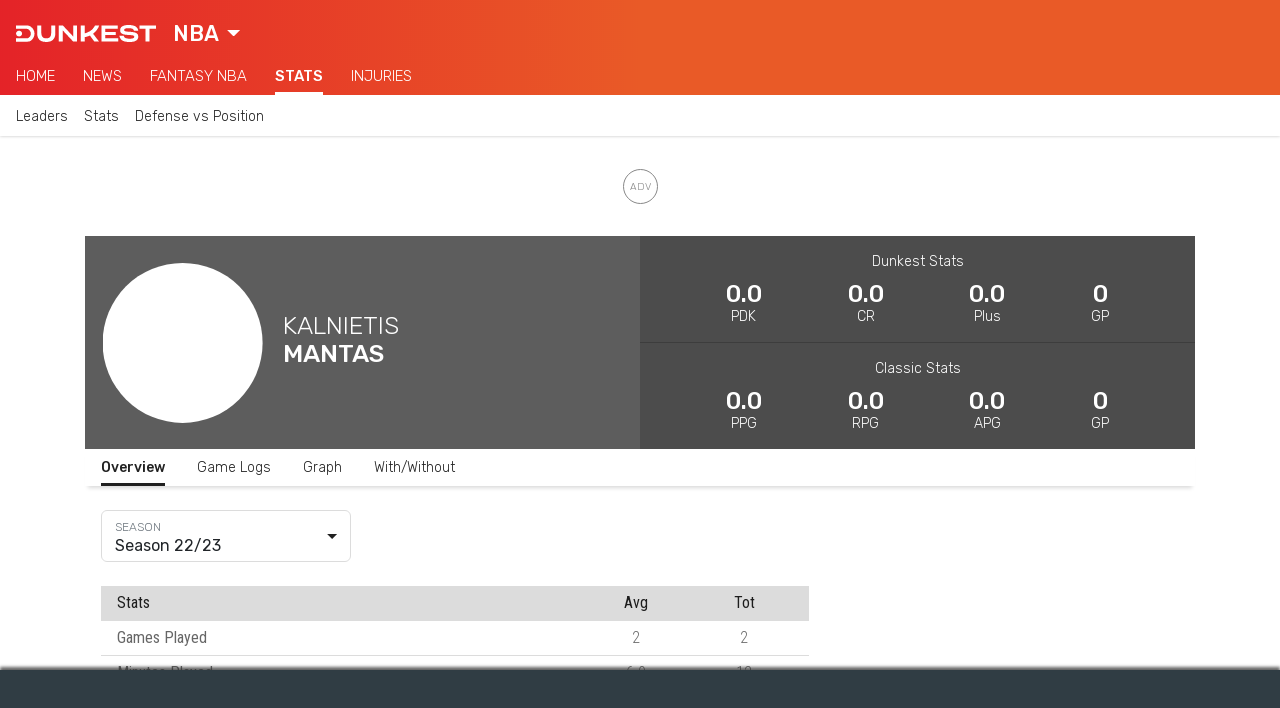

--- FILE ---
content_type: text/html; charset=UTF-8
request_url: https://www.dunkest.com/en/player/1787/kalnietis-mantas
body_size: 81207
content:

<!doctype html>
<html lang="en">
<head>
    <!-- Meta tags -->
    <meta charset="utf-8">
    <meta name="viewport" content="width=device-width, initial-scale=1, shrink-to-fit=no">

    <title>Kalnietis Mantas Stats | Dunkest</title><meta name="description" content="Kalnietis Mantas stats, records and news. The complete profile with bio, statistics, injury status and latest news"><!-- Multilingual Meta Tags --><link rel="alternate" hreflang="it" href="https://www.dunkest.com/it/giocatore/1787/kalnietis-mantas" /><link rel="alternate" hreflang="en" href="https://www.dunkest.com/en/player/1787/kalnietis-mantas" /><!-- Meta Tag Canonical --><link rel="canonical" href="https://www.dunkest.com/en/player/1787/kalnietis-mantas" /><!-- OG Meta Tags --><meta property="og:title" content="Kalnietis Mantas Stats" /><meta property="og:description" content="Kalnietis Mantas stats, records and news. The complete profile with bio, statistics, injury status and latest news" /><meta property="og:image" content="https://www.dunkest.com/img/backgrounds/dunkest-logo-social-share.png" /><meta property="og:url" content="https://www.dunkest.com/en/player/1787/kalnietis-mantas" /><meta property="og:type" content="website" /><!-- Twitter Meta Tags --><meta name="twitter:card" content="summary_large_image" /><meta name="twitter:site" content="@dunkest" />
    <!-- Google Tag Manager -->
<script class="_iub_cs_activate" type="text/plain">(function(w,d,s,l,i){w[l]=w[l]||[];w[l].push({'gtm.start':
new Date().getTime(),event:'gtm.js'});var f=d.getElementsByTagName(s)[0],
j=d.createElement(s),dl=l!='dataLayer'?'&l='+l:'';j.async=true;j.src=
'https://www.googletagmanager.com/gtm.js?id='+i+dl;f.parentNode.insertBefore(j,f);
})(window,document,'script','dataLayer','GTM-WXGPHK4');</script>
<!-- End Google Tag Manager -->

    <!-- Favicon -->
<link rel="apple-touch-icon" sizes="180x180" href="https://www.dunkest.com/img/icons/favicon/apple-touch-icon.png">
<link rel="icon" type="image/png" sizes="32x32" href="https://www.dunkest.com/img/icons/favicon/favicon-32x32.png">
<link rel="icon" type="image/png" sizes="16x16" href="https://www.dunkest.com/img/icons/favicon/favicon-16x16.png">
<link rel="manifest" href="https://www.dunkest.com/img/icons/favicon/site.webmanifest">

    <!-- Preconnect -->
    <link rel="preconnect" href="https://fonts.gstatic.com">

    <!-- Bootstrap CSS -->
    <link rel="stylesheet" href="https://cdn.jsdelivr.net/npm/bootstrap@4.6.2/dist/css/bootstrap.min.css" integrity="sha384-xOolHFLEh07PJGoPkLv1IbcEPTNtaed2xpHsD9ESMhqIYd0nLMwNLD69Npy4HI+N" crossorigin="anonymous">

    <!-- Google fonts -->
    <link href="https://fonts.googleapis.com/css2?family=Rubik:wght@300;400;500&display=swap" rel="stylesheet">
    <link href="https://fonts.googleapis.com/css2?family=Roboto+Condensed:wght@300;400;700&display=swap" rel="stylesheet">

    <!-- Bootstrap Select css -->
    <link rel="stylesheet" href="https://cdnjs.cloudflare.com/ajax/libs/bootstrap-select/1.13.17/css/bootstrap-select.min.css" integrity="sha256-VMPhaMmJn7coDSbzwqB0jflvb+CDnoAlfStC5RogOQo=" crossorigin="anonymous" />

    <!-- DateRangePicker CSS -->
    <link rel="stylesheet" type="text/css" href="https://cdn.jsdelivr.net/npm/daterangepicker/daterangepicker.css" />

    <!-- noUiSlider CSS -->
    <link rel="stylesheet" type="text/css" href="https://www.dunkest.com/css/nouislider.min.css">

    <!-- PaginationJs CSS -->
    <link rel="stylesheet" type="text/css" href="https://www.dunkest.com/css/paginationjs.min.css">

    <!-- Autocomplete CSS -->
    <!-- <link rel="stylesheet" href="https://cdn.jsdelivr.net/npm/@tarekraafat/autocomplete.js@8.3.2/dist/css/autoComplete.min.css"> -->

    <!-- Main external css -->
    <link rel="stylesheet" href="https://www.dunkest.com/css/main.css">

    <!-- Main internal css -->
<style>
    
        .news-feed__article-caption-sticky-label--nba {
            background-color: var(--primary);
        }
        .news-feed__article-caption-sticky-label--lba {
            background-color: var(--primary);
        }
        .news-feed__article-caption-sticky-label--euroleague {
            background-color: var(--primary);
        }

    
        @media only screen and (max-width: 992px) {
        /* Hide scrollbar */
        :root {
            -ms-overflow-style: none;  /* IE and Edge */
            scrollbar-width: none;  /* Firefox */
        }
        ::-webkit-scrollbar {
            display: none;
        }
    }

    /* Large devices (desktops, 992px and up) */
    @media only screen and (min-width: 992px) {
        :root {
            --font-size-h1: 40px;
            --font-size-h2: 28px;
            --font-size-h3: 24px;
            --font-size-article: 18px;
        }

        /* Footer */
        .footer__logo-fantaking {
            width: 150px;
        }

        /* News feed */
        .news-feed__article {
            padding-top: var(--padding-normal);
            padding-bottom: calc(1.2 * var(--padding-normal));
        }
        .news-feed__article-excerpt {
            display: block;
        }
        .news-feed__article-caption {
            font-size: var(--font-size-caption);
        }
        .news-feed__article-media-img {
            width: 250px;
            height: 150px;
        }
        .news-feed__article-title {
            margin-bottom: 0.5rem;
        }
        .news-feed__article-caption-sticky-label {
            display: none;
        }
        .news-feed__article-caption-sticky-category {
            display: inline;
        }

        /* Sidebar */
        .sidebar {
            display: block;
        }

        /* Navbar */
        .navbar__feed {
            overflow-x: hidden;
        }
        .navbar__category {
            overflow-x: hidden;
        }
    }
</style>

    <!-- Chart CSS --><link rel="stylesheet" href="https://cdnjs.cloudflare.com/ajax/libs/Chart.js/2.9.4/Chart.min.css"><!-- Player CSS --><link rel="stylesheet" href="https://www.dunkest.com/css/app/player/index.css">
    
    <!-- Google AdSense -->
    <script async src="https://pagead2.googlesyndication.com/pagead/js/adsbygoogle.js?client=ca-pub-6928759504783120" crossorigin="anonymous"></script>

            <!-- ADK tags -->
        <link rel='modulepreload' href='https://cdn.adkaora.space/dunkest/prod/adk-init.js'/>
<script type='module' defer src='https://cdn.adkaora.space/dunkest/prod/adk-init.js'></script>
    </head>
<body>

<!-- AdBlock Detector Modal -->
<div class="modal ad-block-detector" tabindex="-1" data-backdrop="static" data-keyboard="false">
    <div class="modal-dialog">
        <div class="modal-content">
            <div class="modal-header modal-footer">
                <h5 class="modal-title">Support our Free Content</h5>
            </div>

            <div class="modal-body">
                <p>We use ads to keep our content free for you. Please allow ads and let sponsors fund your surfing. Thank you!</p>
            </div>

            <div class="modal-footer">
                <button type="button" class="btn button button--primary" onclick="location.reload()">
                     Okay, I disabled AdBlock                </button>
                <a class="btn btn-link link" href="mailto:info@dunkest.com" role="button">
                    Need help? Contact us                </a>
            </div>
        </div>
    </div>
</div>
<!-- Copyright © Fantaking Interactive Srl -->
<!-- Google Tag Manager (noscript) -->
<noscript class="_iub_cs_activate" type="text/plain"><iframe src="https://www.googletagmanager.com/ns.html?id=GTM-WXGPHK4"
height="0" width="0" style="display:none;visibility:hidden"></iframe></noscript>
<!-- End Google Tag Manager (noscript) -->

<!-- friendly name: adk_interstitial-->
<div class="adk-slot">
    <div id="adk_interstitial0"></div>
    <div id="adk_interstitial"></div>
</div>



<!-- ADK Video -->
<div class="adk-slot push">
      <div id="av-pushdown-wrapper"></div>
      <div id="adk_init_pushdown" style="display: none"></div>
</div>



<!-- Navbar -->
<nav class="navbar ">
        <div class="navbar__header">
        <div class="navbar__brand">
            <a href="https://www.dunkest.com/en">
                <img class="navbar__brand-logo" src="https://www.dunkest.com/img/logos/brand-light.svg" alt="Dunkest">
            </a>
        </div>

                <div class="navbar__league">
            <select id="jsNavbarLeagueSelect" class="selectpicker js-navbar__league-select" data-style="navbar__league-select" data-width="fit">
                <option value="nba" selected>NBA</option>
                <option value="lba" >LBA</option>
                <option value="euroleague" >EuroLeague</option>
                <option value="eurocup" >EuroCup</option>
            </select>
        </div>
        
                <div class="navbar__search d-none">
            <svg class="bi bi-search navbar__search-icon" width="1em" height="1em" viewBox="0 0 16 16" fill="currentColor" xmlns="http://www.w3.org/2000/svg">
                <path fill-rule="evenodd" d="M10.442 10.442a1 1 0 011.415 0l3.85 3.85a1 1 0 01-1.414 1.415l-3.85-3.85a1 1 0 010-1.415z" clip-rule="evenodd"/>
                <path fill-rule="evenodd" d="M6.5 12a5.5 5.5 0 100-11 5.5 5.5 0 000 11zM13 6.5a6.5 6.5 0 11-13 0 6.5 6.5 0 0113 0z" clip-rule="evenodd"/>
            </svg>
        </div>
            </div>
    
        <div class="navbar__feed">
        
                        <div class="navbar__feed-item-container">
            <div class="navbar__feed-item ">
                <a class="navbar__feed-item-link"  href="https://www.dunkest.com/en/nba">Home</a>
            </div>
        </div>
                <div class="navbar__feed-item-container">
            <div class="navbar__feed-item ">
                <a class="navbar__feed-item-link"  href="https://www.dunkest.com/en/nba/news">News</a>
            </div>
        </div>
                <div class="navbar__feed-item-container">
            <div class="navbar__feed-item ">
                <a class="navbar__feed-item-link" target="_blank" rel="noreferrer noopener" href="https://fantasy.dunkest.com">Fantasy NBA</a>
            </div>
        </div>
                <div class="navbar__feed-item-container">
            <div class="navbar__feed-item navbar__feed-item--active">
                <a class="navbar__feed-item-link"  href="https://www.dunkest.com/en/nba/stats">Stats</a>
            </div>
        </div>
                <div class="navbar__feed-item-container">
            <div class="navbar__feed-item ">
                <a class="navbar__feed-item-link"  href="https://www.dunkest.com/en/nba/injuries">Injuries</a>
            </div>
        </div>
                
            </div>
    
        <div class="navbar__category">
                <div class="navbar__category-item-container">
            <div class="navbar__category-item ">

                
                                            <a class="navbar__category-item-link" href="https://www.dunkest.com/en/nba/stats">Leaders</a>
                    
                            </div>
        </div>
                <div class="navbar__category-item-container">
            <div class="navbar__category-item ">

                
                                            <a class="navbar__category-item-link" href="https://www.dunkest.com/en/nba/stats/players/table">Stats</a>
                    
                            </div>
        </div>
                <div class="navbar__category-item-container">
            <div class="navbar__category-item ">

                
                                            <a class="navbar__category-item-link" href="https://www.dunkest.com/en/nba/stats/teams/defense-vs-position">Defense vs Position</a>
                    
                            </div>
        </div>
            </div>
    </nav>

    <!-- friendly name: adk_header-->
    <div id="strip_adk_header" class="adk__wrapper adk__wrapper--header">
        <div id="adk_header"></div>
    </div>



<!-- Main container -->
<main class="container-xl main-container">
	<!-- Player's details -->
	<div class="row no-gutters">
		<!-- Player's info -->
		<div class="col-12 col-md-6">
			<div
				class="player-info mx-boot-neg mx-md-0"
				style="background-color: #5d5d5d;">
				<div
					class="player-info__propic"
					style="background-image: url();">
				</div>
				<div class="player-info__text-container">
					<span class="player-info__firstname">
						Kalnietis					</span>
					<span class="player-info__lastname">
						Mantas					</span>
					<span class="player-info__team">
											</span>
				</div>
			</div>
		</div>

		<!-- Player's stats -->
		<div class="col-12 col-md-6">
			<div
				class="player-stats mx-boot-neg mx-md-0"
				style="background-color: #5d5d5d;">
				<div class="player-stats__container">
					<span class="player-stats__group">Dunkest Stats</span>
					<div class="player-stats__values-container">
						<div class="player-stats__values-wrapper">
							<span class="player-stats__value">0.0</span>
							<span class="player-stats__name">PDK</span>
						</div>
						<div class="player-stats__values-wrapper">
							<span class="player-stats__value">0.0</span>
							<span class="player-stats__name">CR</span>
						</div>
						<div class="player-stats__values-wrapper d-none d-md-flex">
							<span class="player-stats__value">0.0</span>
							<span class="player-stats__name">Plus</span>
						</div>
						<div class="player-stats__values-wrapper d-none d-md-flex">
							<span class="player-stats__value">0</span>
							<span class="player-stats__name">GP</span>
						</div>
					</div>
				</div>
				<div class="player-stats__container player-stats__container--border">
					<span class="player-stats__group">Classic Stats</span>
					<div class="player-stats__values-container">
						<div class="player-stats__values-wrapper">
							<span class="player-stats__value">0.0</span>
							<span class="player-stats__name">PPG</span>
						</div>
						<div class="player-stats__values-wrapper">
							<span class="player-stats__value">0.0</span>
							<span class="player-stats__name">RPG</span>
						</div>
						<div class="player-stats__values-wrapper">
							<span class="player-stats__value">0.0</span>
							<span class="player-stats__name">APG</span>
						</div>
						<div class="player-stats__values-wrapper d-none d-md-flex">
							<span class="player-stats__value">0</span>
							<span class="player-stats__name">GP</span>
						</div>
					</div>
				</div>
			</div>
		</div>
	</div>

	<!-- Inner navbar -->
	<div class="row no-gutters mx-boot-neg mx-md-0">
		<div class="col-12">
			<ul class="nav inner-nav">
				<li class="nav-item inner-nav__item">
					<span
						class="nav-link inner-nav__link inner-nav__link--active"
						data-tab-id="stats">
						Overview					</span>
				</li>
				<li class="nav-item inner-nav__item">
					<span
						class="nav-link inner-nav__link"
						data-tab-id="games">
						Game Logs					</span>
				</li>
				<li class="nav-item inner-nav__item">
					<span
						class="nav-link inner-nav__link"
						data-tab-id="graph">
						Graph					</span>
				</li>
				<li class="nav-item inner-nav__item">
					<span
						class="nav-link inner-nav__link"
						data-tab-id="wo">
						With/Without					</span>
				</li>
			</ul>
		</div>
	</div>

	<!-- Stats tab -->
	<div class="row no-gutters">
		<!-- Seasonal stats -->
		<div class="col-12 col-lg-8 px-0 px-md-3 py-4 tab tab--hidden" data-tab-id="stats">
			<!-- Season filter -->
			<div class="filter filter--season">
				<select
					id="seasonSelect"
					class="selectpicker"
					data-width="100%"
					data-size="5"
					data-dropup-auto="false"
					data-show-tick="true"
					data-style="en-season"
				>
															<option value="11" title="Season 22/23">
						Season 22/23					</option>
									</select>
			</div>

			<!-- Season table -->
			<div id="seasonalStatsTab" class="mx-boot-neg mx-md-0 mt-4">
				<table id="seasonalStatsTable" class="table dk-table">
					<thead>
						<tr>
							<th scope="col" class="text-left">Stats</th>
							<th scope="col">Avg</th>
							<th scope="col">Tot</th>
						</tr>
					</thead>
					<tbody></tbody>
				</table>
			</div>

			<!-- Loading spinner -->
			<div
				id="seasonalStatsLoadingSpinner"
				class="col-12 px-0 px-md-3 py-4 loading-spinner loading-spinner--seasonal-stats d-none">
				<div class="spinner-grow" role="status">
					<span class="sr-only">Loading...</span>
				</div>
			</div>
		</div>

		<!-- Games -->
		<div class="col-12 px-0 px-md-3 py-4 tab tab--hidden" data-tab-id="games">
			<!-- Matchup filter -->
			<div class="filter filter--matchup mb-4">
				<select
					id="matchupSelect"
					class="selectpicker"
					data-width="100%"
					data-size="5"
					data-dropup-auto="false"
					data-show-tick="true"
					data-style="en-matchup"
					multiple
					data-max-options="1"
					data-none-selected-text="No team selected"
				></select>
			</div>

			
			<!-- Only dunkest games -->
			<div class="align-items-center mt-2 d-flex">
				<input type="checkbox" id="onlyDunkestGamesCheckbox" class="checkbox">
				<label class="label label--checkbox" for="onlyDunkestGamesCheckbox">Only games valid for Dunkest</label>
			</div>

			<!-- Games table -->
			<div id="gamesTab" class="mx-boot-neg mx-md-0 mt-4 overflow-x--scroll">
				<table id="gamesTable" class="table dk-table dk-table--responsive dk-table--responsive-two-cols">
					<thead>
						<tr>
							<th scope="col" class="text-left">Data</th>
							<th scope="col">vs</th>
							<th scope="col">PDK</th>
							<th scope="col">MIN</th>
							<th scope="col">ST</th>
							<th scope="col">PTS</th>
							<th scope="col">REB</th>
							<th scope="col">AST</th>
							<th scope="col">STL</th>
							<th scope="col">BLK</th>
							<th scope="col">BA</th>
							<th scope="col">FGM</th>
							<th scope="col">FGA</th>
							<th scope="col">FG%</th>
							<th scope="col">3PM</th>
							<th scope="col">3PA</th>
							<th scope="col">3P%</th>
							<th scope="col">FTM</th>
							<th scope="col">FTA</th>
							<th scope="col">FT%</th>
							<th scope="col">OREB</th>
							<th scope="col">DREB</th>
							<th scope="col">TOV</th>
							<th scope="col">PF</th>
							<th scope="col">FD</th>
							<th scope="col">+/-</th>
						</tr>
					</thead>
					<tbody></tbody>
				</table>
			</div>

			<!-- Loading spinner -->
			<div
				id="gamesLoadingSpinner"
				class="col-12 px-0 px-md-3 py-4 loading-spinner loading-spinner--seasonal-stats d-none">
				<div class="spinner-grow" role="status">
					<span class="sr-only">Loading...</span>
				</div>
			</div>
		</div>

		<!-- Graph -->
		<div class="col-12 col-lg-8 px-0 px-md-3 py-4 tab tab--hidden" data-tab-id="graph">
			<!-- PDK chart -->
			<canvas id="pdkChart"></canvas>
		</div>

		<!-- With/Without -->
		<div class="col-12 px-0 px-md-3 py-4 tab tab--hidden" data-tab-id="wo">
			<p>Find out this player's average stats when playing WITH or WITHOUT a teammate.</p>

			<!-- <div class="autoComplete_wrapper autocomplete autocomplete--wo mb-4">
				<input
					id="teammate"
					type="text"
					placeholder=""
					class="form-control"
					autocomplete="off">
			</div> -->

			<!-- Teammate select -->
			<div class="filter filter--teammate my-4">
				<select
					id="teammateSelect"
					class="selectpicker"
					data-width="100%"
					data-size="5"
					data-dropup-auto="false"
					data-show-tick="true"
					data-style="en-teammate"
					multiple
					data-max-options="1"
					data-none-selected-text="No player"
				></select>
			</div>

			<!-- Overview -->
			<h3 class="wo-tab d-none">AVG stats comparison</h3>
			<div class="mx-boot-neg mx-md-0 mb-4 overflow-x--scroll wo-tab d-none">
				<table id="woOverviewTable" class="table dk-table dk-table--responsive">
					<thead>
						<tr>
							<th scope="col" class="text-left"></th>
							<th scope="col">GP</th>
							<th scope="col">PDK</th>
							<th scope="col">MIN</th>
							<th scope="col">ST</th>
							<th scope="col">PTS</th>
							<th scope="col">REB</th>
							<th scope="col">AST</th>
							<th scope="col">STL</th>
							<th scope="col">BLK</th>
							<th scope="col">BLKA</th>
							<th scope="col">FGM</th>
							<th scope="col">FGA</th>
							<th scope="col">FG%</th>
							<th scope="col">3PM</th>
							<th scope="col">3PA</th>
							<th scope="col">3P%</th>
							<th scope="col">FTM</th>
							<th scope="col">FTA</th>
							<th scope="col">FT%</th>
							<th scope="col">OREB</th>
							<th scope="col">DREB</th>
							<th scope="col">TOV</th>
							<th scope="col">PF</th>
							<th scope="col">FD</th>
							<th scope="col">+/-</th>
						</tr>
					</thead>
					<tbody></tbody>
				</table>
			</div>

			<!-- Details (without teammate) -->
			<h3 class="wo-tab d-none">Games without teammate</h3>
			<div class="mx-boot-neg mx-md-0 overflow-x--scroll wo-tab d-none">
				<table id="woDetailsTable" class="table dk-table dk-table--responsive dk-table--responsive-two-cols">
					<thead>
						<tr>
						<th scope="col" class="text-left">Data</th>
							<th scope="col">vs</th>
							<th scope="col">PDK</th>
							<th scope="col">MIN</th>
							<th scope="col">ST</th>
							<th scope="col">PTS</th>
							<th scope="col">REB</th>
							<th scope="col">AST</th>
							<th scope="col">STL</th>
							<th scope="col">BLK</th>
							<th scope="col">BA</th>
							<th scope="col">FGM</th>
							<th scope="col">FGA</th>
							<th scope="col">FG%</th>
							<th scope="col">3PM</th>
							<th scope="col">3PA</th>
							<th scope="col">3P%</th>
							<th scope="col">FTM</th>
							<th scope="col">FTA</th>
							<th scope="col">FT%</th>
							<th scope="col">OREB</th>
							<th scope="col">DREB</th>
							<th scope="col">TOV</th>
							<th scope="col">PF</th>
							<th scope="col">FD</th>
							<th scope="col">+/-</th>
						</tr>
					</thead>
					<tbody></tbody>
				</table>
			</div>

			<!-- Details (with teammate) -->
			<h3 class="wo-tab d-none mt-4">Games with teammate</h3>
			<div class="mx-boot-neg mx-md-0 overflow-x--scroll wo-tab d-none">
				<table id="woDetailsTableWith" class="table dk-table dk-table--responsive dk-table--responsive-two-cols">
					<thead>
						<tr>
						<th scope="col" class="text-left">Data</th>
							<th scope="col">vs</th>
							<th scope="col">PDK</th>
							<th scope="col">MIN</th>
							<th scope="col">ST</th>
							<th scope="col">PTS</th>
							<th scope="col">REB</th>
							<th scope="col">AST</th>
							<th scope="col">STL</th>
							<th scope="col">BLK</th>
							<th scope="col">BA</th>
							<th scope="col">FGM</th>
							<th scope="col">FGA</th>
							<th scope="col">FG%</th>
							<th scope="col">3PM</th>
							<th scope="col">3PA</th>
							<th scope="col">3P%</th>
							<th scope="col">FTM</th>
							<th scope="col">FTA</th>
							<th scope="col">FT%</th>
							<th scope="col">OREB</th>
							<th scope="col">DREB</th>
							<th scope="col">TOV</th>
							<th scope="col">PF</th>
							<th scope="col">FD</th>
							<th scope="col">+/-</th>
						</tr>
					</thead>
					<tbody></tbody>
				</table>
			</div>

			<!-- Loading spinner -->
			<div
				id="woLoadingSpinner"
				class="col-12 px-0 px-md-3 py-4 loading-spinner loading-spinner--seasonal-stats d-none">
				<div class="spinner-grow" role="status">
					<span class="sr-only">Loading...</span>
				</div>
			</div>

			<!-- Add teammate placeholder -->
			<div id="addTeammatePlaceholder" class="d-flex justify-content-center align-items-center flex-column">
				<img
					class="teammate-placeholder__img"
					src="https://www.dunkest.com/img/icons/add-player-icon.svg"
					alt="Add player icon"
					width="100"
					height="100">
				<p class="teammate-placeholder__text mt-2">
					Select a teammate to discover the stats comparison				</p>
			</div>
		</div>

		<!-- Sidebar -->
		<div id="sidebar" class="col-4 px-3 py-4 sidebar">
			<div>
				
    <!-- friendly name: adk_spalla-top -->
    <div class="adk-slot adk__wrapper adk__wrapper--spalla">
        <div id="adk_spalla-top" class="adk__spalla"></div>
    </div>

			</div>
		</div>
	</div>
</main>


<!-- Footer -->
<footer class="footer container-fluid">
    <!--
    <div class="footer__top-container row no-gutters">
        <div class="footer__col col-6 col-md-4 col-lg">
            <h4 class="footer__heading">Seguici su</h4>
            <img class="footer__social-icon" src="https://www.dunkest.com/img/logos/facebook-light.svg" alt="facebook-logo" width="16">
            <img class="footer__social-icon" src="https://www.dunkest.com/img/logos/instagram-light.svg" alt="facebook-logo" width="16">
        </div>

        <div class="footer__col col-6 col-md-4 col-lg">
            <h4 class="footer__heading">Lingua</h4>
            <span>English</span>
        </div>

        <div class="footer__col col-6 col-md-4 col-lg">
            <h4 class="footer__heading">NBA</h4>
            <ul class="footer__list">
                                <li>Dunkest Fanta NBA</li>
                                <li>Notizie NBA</li>
                                <li>Statistiche NBA</li>
                                <li>Lineups NBA</li>
                                <li>Risultati Partite NBA</li>
                                <li>Infortuni NBA</li>
                                <li>Classifica NBA</li>
                                <li>Lista Giocatori NBA</li>
                                <li>Lista Squadre NBA</li>
                            </ul>
        </div>

        <div class="footer__col col-6 col-md-4 col-lg">
            <h4 class="footer__heading">Lega Basket Serie A</h4>
            <ul class="footer__list">
                                <li>Dunkest Fanta LBA</li>
                                <li>Notizie LBA</li>
                                <li>Statistiche LBA</li>
                                <li>Lineups LBA</li>
                                <li>Classifica LBA</li>
                                <li>Lista Giocatori LBA</li>
                                <li>Lista Squadre LBA</li>
                            </ul>
        </div>

        <div class="footer__col col-6 col-md-4 col-lg">
            <h4 class="footer__heading">Eurolega</h4>
            <ul class="footer__list">
                                <li>Dunkest Fanta Eurolega</li>
                                <li>Notizie Eurolega</li>
                                <li>Statistiche Eurolega</li>
                                <li>Lineups Eurolega</li>
                                <li>Classifica Eurolega</li>
                                <li>Lista Giocatori Eurolega</li>
                                <li>Lista Squadre Eurolega</li>
                            </ul>
        </div>

        <div class="footer__col col-6 col-md-4 col-lg">
            <h4 class="footer__heading">Kickest</h4>
            <ul class="footer__list">
                                <li>Fantacalcio Serie A</li>
                                <li>Fantacalcio Premier League</li>
                                <li>Fantacalcio Champions League</li>
                                <li>The Korner</li>
                            </ul>
        </div>
    </div>
    -->

    <div class="footer__bottom-container row no-gutters">
        <div class="footer__col col-6 col-md">
            <a href="https://www.fantaking.it" target="_blank" rel="noreferrer noopener">
                <img class="footer__logo-fantaking" src="https://www.dunkest.com/img/logos/fantaking-light.svg" width="100">
            </a>
            <div class="footer__rss">
                <a class="footer__rss-link" href="https://www.dunkest.com/en/rss">
                    <img class="footer__rss-icon" src="https://www.dunkest.com/img/icons/rss-icon.svg" alt="RSS icon" width="20" height="20">RSS Feed                </a>
            </div>
            <div class="mt-3">
                <span>Dunkest uses images provided by: </span>
                <a href="https://www.imago-images.de/" class="footer__list-item--underline footer__link">Imago Images</a>
            </div>
        </div>

        <div class="footer__col col-6 col-md">
            <h4 class="footer__heading">Copyright 2018-23</h4>
            <ul class="footer__list">
                                <li class="footer__list-item--underline">Fantaking Interactive Srl</li>
                                <li class="">Via San Zeno 145, 25124 (BS)</li>
                                <li class="">P.Iva 03549330987</li>
                            </ul>
        </div>

        <div class="footer__col col-6 col-md">
            <h4 class="footer__heading">Contacts</h4>
            <ul class="footer__list">
                                <li class="footer__list-item--underline">
                    <a class="footer__link" href="https://www.dunkest.com/en/contact-us"  >Contact Us</a>                </li>
                                <li class="footer__list-item--underline">
                    <a class="footer__link" href="https://www.dunkest.com/en/about-us"  >About Us</a>                </li>
                                <li class="footer__list-item--underline">
                    <a class="footer__link" href="https://www.dunkest.com/en/join-our-team"  >Join Our Team</a>                </li>
                                <li class="footer__list-item--underline">
                    <a class="footer__link" href="https://adkaora.com/" target="_blank" rel="noreferrer noopener nofollow">Ads: Adkaora</a>                </li>
                            </ul>
        </div>

        <div class="footer__col col-6 col-md">
            <h4 class="footer__heading">Privacy</h4>
            <ul class="footer__list">
                                <li class="footer__list-item--underline">
                    <a class="iubenda-advertising-preferences-link footer__link" href="#"  >Cookie Settings</a>                </li>
                                <li class="footer__list-item--underline">
                    <a class="footer__link" href="https://www.iubenda.com/privacy-policy/84659571/cookie-policy" target="_blank" rel="noreferrer noopener">Cookie Policy</a>                </li>
                                <li class="footer__list-item--underline">
                    <a class="footer__link" href="https://www.iubenda.com/privacy-policy/84659571/full-legal" target="_blank" rel="noreferrer noopener">Privacy</a>                </li>
                                <li class="footer__list-item--underline">
                    <a class="footer__link" href="https://www.dunkest.com/en/terms-and-conditions" target="_blank" rel="noreferrer noopener">Terms & Conditions</a>                </li>
                            </ul>
        </div>

        <div class="footer__col col-6 col-md">
            <h4 class="footer__heading">Players List</h4>
            <ul class="footer__list">
                                <li class="footer__list-item--underline">
                    <a class="footer__link" href="https://www.dunkest.com/en/nba/players"  >NBA Players</a>                </li>
                                <li class="footer__list-item--underline">
                    <a class="footer__link" href="https://www.dunkest.com/en/euroleague/players"  >Euroleague Players</a>                </li>
                                <li class="footer__list-item--underline">
                    <a class="footer__link" href="https://www.dunkest.com/en/eurocup/players"  >Eurocup Players</a>                </li>
                            </ul>
        </div>
    </div>
</footer>
    <!-- jQuery -->
    <script src="https://code.jquery.com/jquery-3.5.1.min.js" integrity="sha256-9/aliU8dGd2tb6OSsuzixeV4y/faTqgFtohetphbbj0=" crossorigin="anonymous"></script>

    <!-- Popper.js -->
    <script src="https://cdn.jsdelivr.net/npm/popper.js@1.16.1/dist/umd/popper.min.js" integrity="sha384-9/reFTGAW83EW2RDu2S0VKaIzap3H66lZH81PoYlFhbGU+6BZp6G7niu735Sk7lN" crossorigin="anonymous"></script>

    <!-- Bootstrap JS -->
    <script src="https://cdn.jsdelivr.net/npm/bootstrap@4.6.2/dist/js/bootstrap.min.js" integrity="sha384-+sLIOodYLS7CIrQpBjl+C7nPvqq+FbNUBDunl/OZv93DB7Ln/533i8e/mZXLi/P+" crossorigin="anonymous"></script>

    <!-- Moment JS -->
    <script src="https://cdnjs.cloudflare.com/ajax/libs/moment.js/2.27.0/moment.min.js" integrity="sha512-rmZcZsyhe0/MAjquhTgiUcb4d9knaFc7b5xAfju483gbEXTkeJRUMIPk6s3ySZMYUHEcjKbjLjyddGWMrNEvZg==" crossorigin="anonymous"></script>
    <script src="https://cdnjs.cloudflare.com/ajax/libs/moment.js/2.27.0/locale/it.min.js" integrity="sha512-1jXfYnMhjj2dL+ng4SqSza+YDv9QMExgUpp9OzubnIbsj+ryCzxvoqK65vIOHszMtuvIpf2Hu5ravK3lRbawEA==" crossorigin="anonymous"></script>

    <!-- Bootstrap Select JS -->
    <script src="https://cdnjs.cloudflare.com/ajax/libs/bootstrap-select/1.13.17/js/bootstrap-select.min.js" integrity="sha256-QOE02Glo1C1gHzP96JOaxyIMt4XSFv/exZaYLY4dwO0=" crossorigin="anonymous"></script>
    <script src="https://cdnjs.cloudflare.com/ajax/libs/bootstrap-select/1.13.17/js/i18n/defaults-it_IT.min.js" integrity="sha256-JoV/8KtcfOqzwomfEc4MvW1L8QB2qlNPnWG8JVhJiJ8=" crossorigin="anonymous"></script>

    <!-- DateRangePicker JS -->
    <script type="text/javascript" src="https://cdn.jsdelivr.net/npm/daterangepicker/daterangepicker.min.js"></script>

    <!--noUiSlider JS -->
    <script type="text/javascript" src="https://www.dunkest.com/js/nouislider.min.js"></script>

    <!-- Mapsort JS -->
    <script src="https://www.dunkest.com/js/mapsort.min.js"></script>

    <!-- Pagination JS -->
    <script src="https://www.dunkest.com/js/paginationjs.min.js"></script>

    <!-- Autocomplete JS -->
    <!-- <script src="https://cdn.jsdelivr.net/npm/@tarekraafat/autocomplete.js@8.3.2/dist/js/autoComplete.min.js"></script> -->

    <!-- External main JS -->
    <script src="https://www.dunkest.com/js/main.js"></script>

    
<!-- Helper functions -->
<script>

    function getCategoryName(categorySlug) {
        if (typeof categorySlug === 'string') {
            var parts = categorySlug.split('-');
            return parts[parts.length - 1].replace(/_/g, ' ').toUpperCase();
        } else {
            return '';
        }
    }

    function getUrlFromCategoryName(categoryName) {
        var parts = categoryName.split('-');
        var url = 'https://www.dunkest.com';

        parts.forEach(function(element) {
            url += '/' + element.replace(/_/g, '-');
        });

        return url;
    }

    function getPostUrlFromCategoryName(postId, postSlug, categoryName) {
        var parts = categoryName.split('-');
        var url = 'https://www.dunkest.com';

        parts.forEach(function(element) {
            url += '/' + element.replace(/_/g, '-');
        });

        return url + '/' + postId + '/' + postSlug;
    }

    function insertLeagueIntoGlobalCategory(league, category) {
        var result = {};
        var categoryName = category['name'];
        var categorySlug = category['slug'];

        var categoryNameSplit = categoryName.split('-');
        categoryNameSplit.splice(1, 0, league['name']);
        result['name'] = categoryNameSplit.join('-');

        var categorySlugSplit = categorySlug.split('-');
        categorySlugSplit.splice(1, 0, league['slug']);
        result['slug'] = categorySlugSplit.join('-');

        return result;
    }

    function getLeaguesSlugsRegex() {
        var regex = '';
        var leagues = [
           "nba", "lba", "euroleague", "eurocup"        ];

        // Generate regex
        leagues.forEach(function(elem) {
            if (regex !== '') {
                regex += '|';
            }
            regex += elem;
        });

        return regex;
    }

    function getLeaguesNamesRegex(lang) {
        var regex = '';
        var leagues = {
           "it": ["nba", "lba", "eurolega", "eurocup"],"en": ["nba", "lba", "euroleague", "eurocup"],        };

        // Check lang and set proper leagues
        if (!leagues.hasOwnProperty(lang)) {
            return '';
        } else {
            leagues = leagues[lang];
        }

        // Generate regex
        leagues.forEach(function(elem) {
            if (regex !== '') {
                regex += '|';
            }
            regex += elem;
        });

        return regex;
    }

    function getFeedPostThumbnailHtmlTag(media, options) {
            var mediaDetails = media['media_details'];
            var mediaSizes = mediaDetails['sizes'];

            var srcset = '';

            // Set srcset thumbnail size
            if (mediaSizes.hasOwnProperty('thumbnail')) {
                var mediaSize = mediaSizes['thumbnail'];
                srcset += srcset === '' ? '' : ', ';
                srcset += mediaSize['source_url'];
                srcset += ' ' + mediaSize['width'] + 'w';
            }

            // Set srcset medium size
            if (mediaSizes.hasOwnProperty('medium')) {
                var mediaSize = mediaSizes['medium'];
                srcset += srcset === '' ? '' : ', ';
                srcset += mediaSize['source_url'];
                srcset += ' ' + mediaSize['width'] + 'w';
            }

            // Set srcset medium_large size
            if (mediaSizes.hasOwnProperty('medium_large')) {
                var mediaSize = mediaSizes['medium_large'];
                srcset += srcset === '' ? '' : ', ';
                srcset += mediaSize['source_url'];
                srcset += ' ' + mediaSize['width'] + 'w';
            }

            // Set srcset full size
            srcset += srcset === '' ? '' : ', ';
            srcset += media['source_url'];
            srcset += ' ' + mediaDetails['width'] + 'w';

            // Create html tag
            var htmlTag = '<img';
            htmlTag += ' srcset="' + srcset + '"';
            htmlTag += ' sizes="' + options['sizes'] + '"';
            htmlTag += ' src="' + media['source_url'] + '"';
            htmlTag += ' alt="' + media['alt_text'] + '"';
            htmlTag += ' class="' + (options.hasOwnProperty('class') ? options['class'] : '') + '"';
            htmlTag += ' loading="lazy"';
            htmlTag += '>';

            return htmlTag;
        }

</script>

<!-- Navbar js -->
<script>
    $(document).ready(function() {
        $('#jsNavbarLeagueSelect').on('changed.bs.select', function(e, clickedIndex, isSelected, previousValue) {
            var urlMap = {
                "nba": 'https://www.dunkest.com/en/nba',
                "lba": 'https://www.dunkest.com/en/lba',
                "euroleague": 'https://www.dunkest.com/en/euroleague',
                "eurocup": 'https://www.dunkest.com/en/eurocup/stats'
            };

            var selectedLeague = $(this).val();
            window.location.href = urlMap[selectedLeague];
        });
    });
</script>

<!-- Download rules box -->
<script>
    $(document).ready(function () {
        $('#downloadRulesBoxSelect').on('changed.bs.select', function () {
            updateDownloadButtonHref($(this).val());
        });

        function updateDownloadButtonHref(lang) {
            $('#downloadRulesBtn').attr(
                'href',
                $('#downloadRulesBoxSelect option[value="' + lang + '"]').data('uri')
            );
        }

        updateDownloadButtonHref($('#downloadRulesBoxSelect').val());
    });
</script>

<!-- Handle Adk footer -->
<script>
    // When on mobile, change the adk footer's id
    $(document).ready(function () {
        let mobileBreakpoint = 991.98;
        let windowWith = $(window).width();

        if (windowWith <= mobileBreakpoint) {
            // $('#strip_adk').attr('id', 'strip_adk_mobile');
            // $('#adk_footer').attr('id', 'adk_footer_mobile');
        }
    });
</script>

    <!-- AD blocker detector -->
    <script>
        // setTimeout(function () {
        //     $.ajax({
        //         url: 'https://cdn.adkaora.space/dunkest/prod/adk-init.js',
        //         method: 'GET',
        //         error: function (xhr, status, error) {
        //             if (xhr.status === 0) {
        //                 $('body').addClass('ad-block-detected');
        //                 $('.ad-block-detector').modal('show');
        //             }
        //         }
        //     });
        // }, 500);
    </script>

    <!-- Chart JS --><script src="https://cdnjs.cloudflare.com/ajax/libs/Chart.js/2.9.4/Chart.min.js"></script>
    <!-- Player JS -->
<script>
    $(document).ready(function() {

        /***** Env *****/

        var text = {
            'seasonalStats': {'gp': 'Games Played','min_played': 'Minutes Played','starter': 'Starter','pdk': 'Dunkest Points (NBA Season)','pts': 'Points','reb': 'Rebounds','ast': 'Assists','stl': 'Steals','blk': 'Blocks','blka': 'Blocks Against','fgm': 'Field Goals Made','fga': 'Field Goals Attempted','fgp': 'Field Goal Percentage','tpm': '3 Point Field Goals Made','tpa': '3 Point Field Goals Attempted','tpp': '3 Point Field Goals Percentage','ftm': 'Free Throws Made','fta': 'Free Throws Attempted','ftp': 'Free Throw Percentage','oreb': 'Offensive Rebounds','dreb': 'Defensive Rebounds','tov': 'Turnovers','pf': 'Personal Fouls','fouls_received': 'Fouls Received','plus_minus': 'Plus/Minus',},
            'wo': {
                'it': {
                    'with': 'Con',
                    'without': 'Senza'
                },
                'en': {
                    'with': 'With',
                    'without': 'Without'
                }
            }
        };
        var pageState = {
            'tabId': 'stats',
            'lang': 'en',
            'playerId': 1787,
            'seasonId': 11,
            'playerName': "Kalnietis Mantas",
            'teamId': null,
            'isIframe': false,
            'noAdv': false        };
        var filters = {
            'games': {
                'opponentTeamId': null,
                'onlyValidForDunkest': false,
                'uncheckFromSelect': false
            },
            'wo': {
                'teammateId': null            }
        };
        var rawData = {
            'seasonalStats': {},
            'games': {},
            'matchupTeams': {},
            'teammates': {},
            'wo': {},
            'teamId': {}
        };
        var filteredData = {
            'games': {},
        };

        /***** Events *****/

        // Inner nav link click event
        $('.inner-nav__link').click(function() {
            var tabId = $(this).data('tab-id');
            switchTab(tabId);
        });

        // Change season event
        $('#seasonSelect').on('changed.bs.select', function() {
            setPageState('seasonId', $(this).val());
            pullSeasonalStats();
        });

        // Change opponent team event
        $('#matchupSelect').on('changed.bs.select', function () {
            // Update pageState
            var opponentTeamId = $(this).val();
            opponentTeamId = opponentTeamId.length === 0 ? null : parseInt(opponentTeamId[0]);
            setFilter('games', 'opponentTeamId', opponentTeamId);

            // Filter games
            var seasonId = getPageState('seasonId');
            setFilteredData('games', seasonId, filterGames(
                getRawData('games', seasonId),
                getFilters('games')
            ));

            // Uncheck next game opponent checkbox
            if (opponentTeamId !== parseInt($('#nextMatchupCheckbox').data('opponent-team-id'))) {
                setFilter('games', 'uncheckFromSelect', true);
                $('#nextMatchupCheckbox').prop('checked', false);
            }

            // Print games
            printGames(getFilteredData('games', seasonId));
        });

        // Toggle next game oppoent event
        $('#nextMatchupCheckbox').change(function() {
            if (this.checked) {
                $('#matchupSelect').selectpicker('val', parseInt(
                    $(this).data('opponent-team-id'))
                );
                setFilter('games', 'uncheckFromSelect', false);
            } else {
                if (!getFilter('games', 'uncheckFromSelect')) {
                    $('#matchupSelect').selectpicker('val', []);
                }
            }
        });

        // Toggle games only valid for Dunkest
        $('#onlyDunkestGamesCheckbox').change(function () {
            if (this.checked) {
                setFilter('games', 'onlyValidForDunkest', true);
            } else {
                setFilter('games', 'onlyValidForDunkest', false);
            }
            var seasonId = getPageState('seasonId');
            setFilteredData('games', seasonId, filterGames(
                getRawData('games', seasonId),
                getFilters('games')
            ));
            printGames(getFilteredData('games', seasonId));
        });

        // Change teammate
        $('#teammateSelect').on('changed.bs.select', function () {
            var playerId = getPageState('playerId');
            var seasonId = getPageState('seasonId');
            var teamId = getPageState('teamId');

            var teammateId = $(this).val();
            setFilter('wo', 'teammateId', teammateId);

            updateUrl();

            toggleWoTab('hide');
            if (teammateId.length === 0) {
                toggleTeammatePlaceholder('show');
                return;
            } else {
                teammateId = Number(teammateId['0']);
                toggleTeammatePlaceholder('hide');
                toggleWoLoadingSpinner('show');
            }

            getWoData(playerId, teammateId, teamId, seasonId)
            .then((data) => {
                setRawWOData(seasonId, teammateId, data);
                printWoSummary(data['summary']);
                printWoWithoutDetails(data['games']['without']);
                printWoWithDetails(data['games']['with']);
                toggleWoLoadingSpinner('hide');
                toggleWoTab('show');
            });
        });

        /***** Getters and Setters *****/

        function getText(key) {
            return text[key];
        }
        function getPageState(key) {
            return pageState[key];
        }
        function checkPageState(key) {
            return pageState.hasOwnProperty(key);
        }
        function getFilters(key) {
            return filters[key];
        }
        function getFilter(key, filterKey) {
            return filters[key][filterKey];
        }
        function getRawData(key, seasonId) {
            return rawData[key][seasonId];
        }
        function getRawWOData(seasonId, teammateId) {
            return rawData['wo'][seasonId][teammateId];
        }
        function getFilteredData(key, seasonId) {
            return filteredData[key][seasonId];
        }
        function setPageState(key, value) {
            pageState[key] = value;
        }
        function setFilters(key, values) {
            filters[key] = values;
        }
        function setFilter(key, filterKey, value) {
            filters[key][filterKey] = value;
        }
        function setRawData(key, seasonId, data) {
            rawData[key][seasonId] = data;
        }
        function setRawWOData(seasonId, teammateId, data) {
            if (!rawData['wo'].hasOwnProperty(seasonId)) {
                rawData['wo'][seasonId] = {};
            }
            rawData['wo'][seasonId][teammateId] = data;
        }
        function setFilteredData(key, seasonId, data) {
            filteredData[key][seasonId] = data;
        }
        function isRawDataCached(key, seasonId) {
            if (rawData[key].hasOwnProperty(seasonId)) {
                return true;
            }
            return false;
        }
        function isRawWODataCached(seasonId, teammateId) {
            if (rawData['wo'].hasOwnProperty(seasonId)) {
                if (rawData['wo'][seasonId].hasOwnProperty(teammateId)) {
                    return true;
                }
            }
            return false;
        }

        /***** Workflow *****/

        // Seasonal stats
        function pullSeasonalStats() {
            var playerId = getPageState('playerId');
            var seasonId = getPageState('seasonId');

            toggleSeasonalStatsLoadingSpinner('show');
            toggleSeasonalStatsTab('hide');
            getPlayerTeamIdBySeason(playerId, seasonId)
            .then(data => {
                setPageState('teamId', data);
                setRawData('teamId', seasonId, data);
                return getSeasonalStats(playerId, seasonId);
            })
            .then((data) => {
                setRawData('seasonalStats', getPageState('seasonId'), data);
                toggleSeasonalStatsLoadingSpinner('hide');
                printSeasonalStats(data, getText('seasonalStats'));
                toggleSeasonalStatsTab('show');
            });
        }
        function getSeasonalStats(playerId, seasonId) {
            if (isRawDataCached('seasonalStats', seasonId)) {
                return new Promise((resolve) => {
                    resolve(getRawData('seasonalStats', seasonId));
                });
            } else {
                return new Promise((resolve) => {
                    $.ajax({
                        'url': 'https://www.dunkest.com/api/player/seasonal-stats',
                        'data': {
                            'player_id': playerId,
                            'season_id': seasonId
                        },
                        'success': resolve,
                        'dataType': 'json'
                    });
                });
            }
        }
        function printSeasonalStats(data, text) {
            var formatter = new Intl.NumberFormat('en', {
                'minimumFractionDigits': 1,
                'maximumFractionDigits': 1,
            });
            var html = '';
            data.forEach(element => {
                // Prepare values
                var totValue = element['tot'];
                var avgValue = element['avg'];
                switch (element['key']) {
                    case 'gp':
                        avgValue = totValue;
                        break;
                    case 'fgp':
                    case 'ftp':
                    case 'tpp':
                        totValue = formatter.format(totValue) + '%';
                        avgValue = formatter.format(avgValue) + '%';
                        break;
                }

                html += '<tr>';
                html += '<td class="text-left text--regular">';
                html += text.hasOwnProperty(element['key']) ? text[element['key']] : element['key'];
                html += '</td>';
                html += '<td>' + avgValue + '</td>';
                html += '<td>' + totValue + '</td>';
                html += '</tr>';
            });
            $('#seasonalStatsTable tbody').html(html);
        }
        function toggleSeasonalStatsTab(action) {
            switch (action) {
                case 'show':
                    $('#seasonalStatsTab').removeClass('d-none');
                    break;
                default:
                    $('#seasonalStatsTab').addClass('d-none');
            }
        }
        function toggleSeasonalStatsLoadingSpinner(action) {
            switch (action) {
                case 'show':
                    $('#seasonalStatsLoadingSpinner').removeClass('d-none');
                    break;
                default:
                    $('#seasonalStatsLoadingSpinner').addClass('d-none');
            }
        }
        function getPlayerTeamIdBySeason(playerId, seasonId) {
            if (isRawDataCached('teamId', seasonId)) {
                return new Promise((resolve) => {
                    resolve(getRawData('teamId', seasonId));
                });
            } else {
                return new Promise((resolve) => {
                    $.ajax({
                        'url': 'https://www.dunkest.com/api/player/team-by-season',
                        'data': {
                            'playerId': playerId,
                            'seasonId': seasonId
                        },
                        'success': resolve,
                        'dataType': 'json'
                    });
                });
            }
        }

        // Games
        function pullGames() {
            var playerId = getPageState('playerId');
            var seasonId = getPageState('seasonId');
            toggleGamesLoadingSpinner('show');
            toggleGamesTab('hide');
            getMatchupTeams(seasonId)
            .then((matchupTeams) => {
                setRawData('matchupTeams', seasonId, matchupTeams);
                printMatchupTeams(matchupTeams);
            })
            .then(() => {
                return getGames(playerId, seasonId);
            })
            .then((data) => {
                setRawData('games', seasonId, data);
                setFilteredData('games', seasonId, filterGames(data, getFilters('games')));
                toggleGamesLoadingSpinner('hide');
                printGames(getFilteredData('games', seasonId));
                toggleGamesTab('show');
            });
        }
        function getMatchupTeams(seasonId) {
            if (isRawDataCached('matchupTeams', seasonId)) {
                return new Promise((resolve) => {
                    resolve(getRawData('matchupTeams', seasonId));
                });
            } else {
                return new Promise((resolve) => {
                    $.ajax({
                        'url': 'https://www.dunkest.com/api/player/matchup-teams',
                        'data': {
                            'season_id': seasonId
                        },
                        'success': resolve,
                        'dataType': 'json'
                    });
                });
            }
        }
        function getGames(playerId, seasonId) {
            if (isRawDataCached('games', seasonId)) {
                return new Promise((resolve) => {
                    resolve(getRawData('games', seasonId));
                });
            } else {
                return new Promise((resolve) => {
                    $.ajax({
                        'url': 'https://www.dunkest.com/api/player/games',
                        'data': {
                            'player_id': playerId,
                            'season_id': seasonId
                        },
                        'success': resolve,
                        'dataType': 'json'
                    });
                });
            }
        }
        function filterGames(data, filters) {
            var filteredData = [];
            data.forEach(element => {
                // Filter by opponentTeamId
                if (filters['opponentTeamId'] !== null && element['opponentTeamId'] != filters['opponentTeamId']) {
                    return;
                }

                // Filter by onlyValidForDunkest
                if (filters['onlyValidForDunkest'] === true && element['gameValidForDunkest'] === false) {
                    return;
                }

                filteredData.push(element);
            });
            return filteredData;
        }
        function printMatchupTeams(data) {
            var matchupSelect = $('#matchupSelect');
            matchupSelect.find('option').remove();

            var matchupTeamId = getFilter('games', 'opponentTeamId');

            data.forEach(team => {
                var html = '';
                html += '<option';
                html += ' value="' + team['id'] + '" title="' + team['name'] + '"';
                html += ' ' + (team['id'] == matchupTeamId ? 'selected' : '') + '>';
                html += team['name'];
                html += '</option>';
                matchupSelect.append(html);
            });

            matchupSelect.selectpicker('refresh');
        }
        function printGames(data) {
            var pdkFormatter = new Intl.NumberFormat('en', {
                'minimumFractionDigits': 2,
                'maximumFractionDigits': 2,
            });
            var percentageFormatter = new Intl.NumberFormat('en', {
                'minimumFractionDigits': 1,
                'maximumFractionDigits': 1,
            });
            var html = '';
            data.forEach(element => {
                html += '<tr>';
                html += '<td class="text-left text--regular">' + formatGameDate(element['gameDate']) + '</td>';
                html += '<td>' + formatGameOpponentTeam(element) + '</td>';
                html += '<td>' + pdkFormatter.format(element['pdk']) + '</td>';
                html += '<td>' + element['min'] + ':' + element['sec'] + '</td>';
                html += '<td>' + element['starter'] + '</td>';
                html += '<td>' + element['pts'] + '</td>';
                html += '<td>' + element['reb'] + '</td>';
                html += '<td>' + element['ast'] + '</td>';
                html += '<td>' + element['stl'] + '</td>';
                html += '<td>' + element['blk'] + '</td>';
                html += '<td>' + element['blka'] + '</td>';
                html += '<td>' + element['fgm'] + '</td>';
                html += '<td>' + element['fga'] + '</td>';
                html += '<td>' + percentageFormatter.format(element['fgp']) + '%' + '</td>';
                html += '<td>' + element['tpm'] + '</td>';
                html += '<td>' + element['tpa'] + '</td>';
                html += '<td>' + percentageFormatter.format(element['tpp']) + '%' + '</td>';
                html += '<td>' + element['ftm'] + '</td>';
                html += '<td>' + element['fta'] + '</td>';
                html += '<td>' + percentageFormatter.format(element['ftp']) + '%' + '</td>';
                html += '<td>' + element['oreb'] + '</td>';
                html += '<td>' + element['dreb'] + '</td>';
                html += '<td>' + element['tov'] + '</td>';
                html += '<td>' + element['pf'] + '</td>';
                html += '<td>' + element['foulsReceived'] + '</td>';
                html += '<td>' + element['plusMinus'] + '</td>';
                html += '</tr>';
            });
            $('#gamesTable tbody').html(html);
        }
        function formatGameDate(date) {
            return moment(date).locale(getPageState('lang')).format('DD/MM/YY');
        }
        function formatGameOpponentTeam(options) {
            var string = '';

            string += '<span class="' + (options['playerTeamWin'] ? 'text-success' : 'text-danger') + '">';
            string += options['opponentTeamPosition'] == 'home' ? '@' : 'vs';
            string += ' ' + options['opponentTeamCode'];
            string += '<span class="games-table__ot">' + (options['gameOt'] ? 'ot' : '') + '</span>';
            string += '</span>'

            return string;
        }
        function toggleGamesTab(action) {
            switch (action) {
                case 'show':
                    $('#gamesTab').removeClass('d-none');
                    break;
                default:
                    $('#gamesTab').addClass('d-none');
            }
        }
        function toggleGamesLoadingSpinner(action) {
            switch (action) {
                case 'show':
                    $('#gamesLoadingSpinner').removeClass('d-none');
                    break;
                default:
                    $('#gamesLoadingSpinner').addClass('d-none');
            }
        }

        // Graph
        function pullGraph() {
            var playerId = getPageState('playerId');
            var seasonId = getPageState('seasonId');
            getGames(playerId, seasonId)
            .then((data) => {
                setRawData('games', seasonId, data);
                printGraph(data);
            });
        }
        function printGraph(data) {
            var pdkChartLabels = getGraphLabels(data);
            var pdkChartData = getGraphPdks(data);
            if (checkPageState('graph')) {
                var graph = getPageState('graph');
                graph.data.labels= pdkChartLabels;
                graph.data.datasets[0].data = pdkChartData;
                graph.update();
            } else {
                setPageState('graph', new Chart(document.getElementById('pdkChart').getContext('2d'), {
                    type: 'line',
                    data: {
                        labels: pdkChartLabels,
                        datasets: [{
                            label: getPageState('playerName') + ' PDK',
                            data: pdkChartData,
                            backgroundColor: '#dcdcdc4d',
                            borderColor: '#afafaf',
                            radius: 3,
                            hitRadius: 10,
                            fill: true
                        }]
                    },
                    options: {
                        scales: {
                            xAxes: [{
                                gridLines: [{
                                    display: false
                                }],
                                display: false
                            }],
                            yAxes: [{
                                ticks: {
                                    max: 80,
                                    min: -10,
                                    stepSize: 10
                                }
                            }]
                        }
                    }
                }));
            }
        }
        function getGraphLabels(data) {
            var labels = [];
            for (let i = data.length - 1; i >= 0; i--) {
                const element = data[i];
                var label = '';
                label = moment(element['gameDate'], "YYYY-MM-DD").format("D MMMM YYYY");
                label += ' ' + (element['opponentTeamPosition'] == 'visitor' ? 'vs' : '@');
                label += ' ' + element['opponentTeamCode'];
                labels.push(label);
            }
            labels.push('');
            return labels;
        }
        function getGraphPdks(data) {
            var pdks = [];
            for (let i = data.length - 1; i >= 0; i--) {
                const element = data[i];
                pdks.push(element['pdk']);

            }
            return pdks;
        }

        // WO
        function pullWo(teammateId = null) {
            var playerId = getPageState('playerId');
            var teamId = getPageState('teamId');
            var seasonId = getPageState('seasonId');
            getPlayerTeamIdBySeason(playerId, seasonId)
            .then(data => {
                setPageState('teamId', data);
                setRawData('teamId', seasonId, data);
                return getTeammates(playerId, teamId, seasonId);
            })
            .then((data) => {
                setRawData('teammates', seasonId, data);
                printTeammates(data);
                setFilter('wo', 'teammateId', teammateId);
                $('#teammateSelect').selectpicker('val', getFilter('wo', 'teammateId'));
            });
        }
        function getTeammates(playerId, teamId, seasonId) {
            if (isRawDataCached('teammates', seasonId)) {
                return new Promise((resolve) => {
                    resolve(getRawData('teammates', seasonId));
                });
            } else {
                return new Promise((resolve) => {
                    $.ajax({
                        'url': 'https://www.dunkest.com/api/player/teammates',
                        'data': {
                            'player_id': playerId,
                            'team_id': teamId,
                            'season_id': seasonId
                        },
                        'success': resolve,
                        'dataType': 'json'
                    });
                });
            }
        }
        function getWoData(playerId, teammateId, teamId, seasonId) {
            if (isRawWODataCached(seasonId, teammateId)) {
                return new Promise((resolve) => {
                    resolve(getRawWOData(seasonId, teammateId));
                });
            } else {
                return new Promise((resolve) => {
                    $.ajax({
                        'url': 'https://www.dunkest.com/api/player/wo',
                        'data': {
                            'player_id': playerId,
                            'teammate_id': teammateId,
                            'team_id': teamId,
                            'season_id': seasonId
                        },
                        'success': resolve,
                        'dataType': 'json'
                    });
                });
            }
        }
        function setWOAutocomplete(data) {
            var autoCompleteId = '#teammate';
            var autoCompleteDataKey = ["player"];
            var autoCompleteDataSrc = data;
            var autoCompleteCallback = feedback => {
                toggleWoTab('hide');
                toggleWoLoadingSpinner('show');
                var playerId = getPageState('playerId');
                var seasonId = getPageState('seasonId');
                var teamId = getPageState('teamId');
                var teammateId = feedback.selection.value.id;
                var teammateName = feedback.selection.value.player;
                $(autoCompleteId).val(teammateName);
                getWoData(playerId, teammateId, teamId, seasonId)
                .then((data) => {
                    setRawWOData(seasonId, teammateId, data);
                    printWoSummary(data['summary']);
                    printWoWithoutDetails(data['games']['without']);
                    printWoWithDetails(data['games']['with']);
                    toggleWoLoadingSpinner('hide');
                    toggleWoTab('show');
                });
            }
            new autoComplete({
                data: {
                    src: autoCompleteDataSrc,
                    key: autoCompleteDataKey,
                    cache: true
                },
                sort: (a, b) => {
                    if (a.match < b.match) return -1;
                    if (a.match > b.match) return 1;
                    return 0;
                },
                selector: autoCompleteId,
                resultsList: {
                    destination: autoCompleteId,
                    position: "afterend",
                    element: "ul"
                },
                resultItem: {
                    content: (data, source) => {
                        source.innerHTML = data.match;
                    },
                    element: "li"
                },
                maxResults: 5,
                highlight: true,
                onSelection: autoCompleteCallback
            });
        }
        function getWoSummaryHtml(header, data) {
            var formatter = new Intl.NumberFormat('en', {
                'minimumFractionDigits': 1,
                'maximumFractionDigits': 1,
            });

            var html = '';

            html = '<tr>';
            html += '<td class="text-left text--regular">' + header + '</td>';
            html += '<td class="' + (data['gp']['isGreater'] ? 'text-success font-weight-normal' : '') + '">' + data['gp']['value'] + '</td>';
            html += '<td class="' + (data['pdk']['isGreater'] ? 'text-success font-weight-normal' : '') + '">' + formatter.format(data['pdk']['value']) + '</td>';
            html += '<td class="' + (data['min_played']['isGreater'] ? 'text-success font-weight-normal' : '') + '">' + formatter.format(data['min_played']['value']) + '</td>';
            html += '<td class="' + (data['starter']['isGreater'] ? 'text-success font-weight-normal' : '') + '">' + data['starter']['value'] + '</td>';
            html += '<td class="' + (data['pts']['isGreater'] ? 'text-success font-weight-normal' : '') + '">' + formatter.format(data['pts']['value']) + '</td>';
            html += '<td class="' + (data['reb']['isGreater'] ? 'text-success font-weight-normal' : '') + '">' + formatter.format(data['reb']['value']) + '</td>';
            html += '<td class="' + (data['ast']['isGreater'] ? 'text-success font-weight-normal' : '') + '">' + formatter.format(data['ast']['value']) + '</td>';
            html += '<td class="' + (data['stl']['isGreater'] ? 'text-success font-weight-normal' : '') + '">' + formatter.format(data['stl']['value']) + '</td>';
            html += '<td class="' + (data['blk']['isGreater'] ? 'text-success font-weight-normal' : '') + '">' + formatter.format(data['blk']['value']) + '</td>';
            html += '<td class="' + (data['blka']['isGreater'] ? 'text-success font-weight-normal' : '') + '">' + formatter.format(data['blka']['value']) + '</td>';
            html += '<td class="' + (data['fgm']['isGreater'] ? 'text-success font-weight-normal' : '') + '">' + formatter.format(data['fgm']['value']) + '</td>';
            html += '<td class="' + (data['fga']['isGreater'] ? 'text-success font-weight-normal' : '') + '">' + formatter.format(data['fga']['value']) + '</td>';
            html += '<td class="' + (data['fgp']['isGreater'] ? 'text-success font-weight-normal' : '') + '">' + formatter.format(data['fgp']['value']) + '%</td>';
            html += '<td class="' + (data['tpm']['isGreater'] ? 'text-success font-weight-normal' : '') + '">' + formatter.format(data['tpm']['value']) + '</td>';
            html += '<td class="' + (data['tpa']['isGreater'] ? 'text-success font-weight-normal' : '') + '">' + formatter.format(data['tpa']['value']) + '</td>';
            html += '<td class="' + (data['tpp']['isGreater'] ? 'text-success font-weight-normal' : '') + '">' + formatter.format(data['tpp']['value']) + '%</td>';
            html += '<td class="' + (data['ftm']['isGreater'] ? 'text-success font-weight-normal' : '') + '">' + formatter.format(data['ftm']['value']) + '</td>';
            html += '<td class="' + (data['fta']['isGreater'] ? 'text-success font-weight-normal' : '') + '">' + formatter.format(data['fta']['value']) + '</td>';
            html += '<td class="' + (data['ftp']['isGreater'] ? 'text-success font-weight-normal' : '') + '">' + formatter.format(data['ftp']['value']) + '%</td>';
            html += '<td class="' + (data['oreb']['isGreater'] ? 'text-success font-weight-normal' : '') + '">' + formatter.format(data['oreb']['value']) + '</td>';
            html += '<td class="' + (data['dreb']['isGreater'] ? 'text-success font-weight-normal' : '') + '">' + formatter.format(data['dreb']['value']) + '</td>';
            html += '<td class="' + (data['tov']['isGreater'] ? 'text-success font-weight-normal' : '') + '">' + formatter.format(data['tov']['value']) + '</td>';
            html += '<td class="' + (data['pf']['isGreater'] ? 'text-success font-weight-normal' : '') + '">' + formatter.format(data['pf']['value']) + '</td>';
            html += '<td class="' + (data['fouls_received']['isGreater'] ? 'text-success font-weight-normal' : '') + '">' + formatter.format(data['fouls_received']['value']) + '</td>';
            html += '<td class="' + (data['plus_minus']['isGreater'] ? 'text-success font-weight-normal' : '') + '">' + formatter.format(data['plus_minus']['value']) + '</td>';

            html += '</tr>';

            return html;
        }
        function printWoSummary(data) {
            var withHtml = getWoSummaryHtml(getText('wo')[getPageState('lang')]['with'], data['with']);
            var withoutHtml = getWoSummaryHtml(getText('wo')[getPageState('lang')]['without'], data['without']);
            $('#woOverviewTable tbody').html(withHtml + withoutHtml);
        }
        function printWoWithoutDetails(data) {
            var pdkFormatter = new Intl.NumberFormat('en', {
                'minimumFractionDigits': 2,
                'maximumFractionDigits': 2,
            });
            var percentageFormatter = new Intl.NumberFormat('en', {
                'minimumFractionDigits': 1,
                'maximumFractionDigits': 1,
            });
            var html = '';
            data.forEach(element => {
                html += '<tr>';
                html += '<td class="text-left text--regular">' + formatGameDate(element['gameDate']) + '</td>';
                html += '<td>' + formatGameOpponentTeam(element) + '</td>';
                html += '<td>' + pdkFormatter.format(element['pdk']) + '</td>';
                html += '<td>' + element['minAsString'] + '</td>';
                html += '<td>' + element['starter'] + '</td>';
                html += '<td>' + element['pts'] + '</td>';
                html += '<td>' + element['reb'] + '</td>';
                html += '<td>' + element['ast'] + '</td>';
                html += '<td>' + element['stl'] + '</td>';
                html += '<td>' + element['blk'] + '</td>';
                html += '<td>' + element['blka'] + '</td>';
                html += '<td>' + element['fgm'] + '</td>';
                html += '<td>' + element['fga'] + '</td>';
                html += '<td>' + percentageFormatter.format(element['fgp']) + '%' + '</td>';
                html += '<td>' + element['tpm'] + '</td>';
                html += '<td>' + element['tpa'] + '</td>';
                html += '<td>' + percentageFormatter.format(element['tpp']) + '%' + '</td>';
                html += '<td>' + element['ftm'] + '</td>';
                html += '<td>' + element['fta'] + '</td>';
                html += '<td>' + percentageFormatter.format(element['ftp']) + '%' + '</td>';
                html += '<td>' + element['oreb'] + '</td>';
                html += '<td>' + element['dreb'] + '</td>';
                html += '<td>' + element['tov'] + '</td>';
                html += '<td>' + element['pf'] + '</td>';
                html += '<td>' + element['foulsReceived'] + '</td>';
                html += '<td>' + element['plusMinus'] + '</td>';
                html += '</tr>';
            });
            $('#woDetailsTable tbody').html(html);
        }
        function printWoWithDetails(data) {
            var pdkFormatter = new Intl.NumberFormat('en', {
                'minimumFractionDigits': 2,
                'maximumFractionDigits': 2,
            });
            var percentageFormatter = new Intl.NumberFormat('en', {
                'minimumFractionDigits': 1,
                'maximumFractionDigits': 1,
            });
            var html = '';
            data.forEach(element => {
                html += '<tr>';
                html += '<td class="text-left text--regular">' + formatGameDate(element['gameDate']) + '</td>';
                html += '<td>' + formatGameOpponentTeam(element) + '</td>';
                html += '<td>' + pdkFormatter.format(element['pdk']) + '</td>';
                html += '<td>' + element['minAsString'] + '</td>';
                html += '<td>' + element['starter'] + '</td>';
                html += '<td>' + element['pts'] + '</td>';
                html += '<td>' + element['reb'] + '</td>';
                html += '<td>' + element['ast'] + '</td>';
                html += '<td>' + element['stl'] + '</td>';
                html += '<td>' + element['blk'] + '</td>';
                html += '<td>' + element['blka'] + '</td>';
                html += '<td>' + element['fgm'] + '</td>';
                html += '<td>' + element['fga'] + '</td>';
                html += '<td>' + percentageFormatter.format(element['fgp']) + '%' + '</td>';
                html += '<td>' + element['tpm'] + '</td>';
                html += '<td>' + element['tpa'] + '</td>';
                html += '<td>' + percentageFormatter.format(element['tpp']) + '%' + '</td>';
                html += '<td>' + element['ftm'] + '</td>';
                html += '<td>' + element['fta'] + '</td>';
                html += '<td>' + percentageFormatter.format(element['ftp']) + '%' + '</td>';
                html += '<td>' + element['oreb'] + '</td>';
                html += '<td>' + element['dreb'] + '</td>';
                html += '<td>' + element['tov'] + '</td>';
                html += '<td>' + element['pf'] + '</td>';
                html += '<td>' + element['foulsReceived'] + '</td>';
                html += '<td>' + element['plusMinus'] + '</td>';
                html += '</tr>';
            });
            $('#woDetailsTableWith tbody').html(html);
        }
        function toggleWoTab(action) {
            switch (action) {
                case 'show':
                    $('.wo-tab').removeClass('d-none');
                    break;
                default:
                    $('.wo-tab').addClass('d-none');
            }
        }
        function toggleWoLoadingSpinner(action) {
            switch (action) {
                case 'show':
                    $('#woLoadingSpinner').removeClass('d-none');
                    break;
                default:
                    $('#woLoadingSpinner').addClass('d-none');
            }
        }
        function toggleTeammatePlaceholder(action) {
            switch (action) {
                case 'show':
                    $('#addTeammatePlaceholder').removeClass('d-none').addClass('d-flex');
                    break;
                default:
                    $('#addTeammatePlaceholder').addClass('d-none').removeClass('d-flex');
            }
        }
        function printTeammates(data) {
            var teammateSelect = $('#teammateSelect');
            teammateSelect.find('option').remove();

            var teammateId = getFilter('wo', 'teammateId');
            data.forEach(player => {
                var html = '';
                html += '<option';
                html += ' value="' + player['id'] + '" title="' + player['player'] + '"';
                html += (teammateId == player['id'] ? ' selected' : '');
                html += '>';
                html += player['player'];
                html += '</option>';
                teammateSelect.append(html);
            });

            teammateSelect.selectpicker('refresh');
        }

        /***** Runtime *****/

        function switchTab(tabId) {
            // Update active link
            $('.inner-nav__link--active').removeClass('inner-nav__link--active');
            $('.inner-nav__link[data-tab-id="' + tabId + '"]').addClass('inner-nav__link--active');

            // Show new tab
            $('.tab').addClass('tab--hidden');
            $('.tab[data-tab-id="' + tabId + '"]').removeClass('tab--hidden');

            // Update pageState
            setPageState('tabId', tabId);

            // Toggle sidebar
            switch (tabId) {
                case 'games':
                case 'wo':
                    $('#sidebar').addClass('sidebar--hidden');
                    break;
                default:
                    $('#sidebar').removeClass('sidebar--hidden');
                    break;
            }

            // Pull data
            switch (tabId) {
                case 'stats':
                    updateUrl();
                    pullSeasonalStats();
                    break;
                case 'games':
                    updateUrl();
                    pullGames();
                    break;
                case 'graph':
                    updateUrl();
                    pullGraph();
                    break;
                case 'wo':
                    pullWo(getFilter('wo', 'teammateId'));
                    break;
            }
        }
        function updateUrl() {
            var tabId = getPageState('tabId');
            var teammateId = getFilter('wo', 'teammateId');
            var isIframe = getPageState('isIframe');
            var noAdv = getPageState('noAdv');

            var defaultURL = new URL(window.location);
            defaultURL = defaultURL.origin + defaultURL.pathname;
            defaultURL += isIframe ? '?iframe=yes' + (noAdv ? '&noadv=yes' : '') : '';

            if (tabId == 'wo') {
                if (teammateId === null || teammateId.length === 0) {
                    history.replaceState(null, null, defaultURL);
                } else {
                    var url = '?tabId=wo&teammateId=' + teammateId;
                    url += isIframe ? '&iframe=yes' + (noAdv ? '&noadv=yes' : '') : '';
                    history.replaceState(null, null, url);
                }
            } else {
                history.replaceState(null, null, defaultURL);
            }
        }

        switchTab(getPageState('tabId'));

    });
</script>

    <!-- ADK tags -->
    
    <!-- friendly name: adk_footer -->
    <div class="strip_adk footer adk-slot">
        <div id="adk_footer"></div>
        <div class="strip_adk_close"></div>
    </div>


    <!-- Seedtag ads -->
    
</body>
</html>


--- FILE ---
content_type: text/html; charset=utf-8
request_url: https://www.google.com/recaptcha/api2/aframe
body_size: 132
content:
<!DOCTYPE HTML><html><head><meta http-equiv="content-type" content="text/html; charset=UTF-8"></head><body><script nonce="yvSvzGe_RSUZXhvY7bbPiw">/** Anti-fraud and anti-abuse applications only. See google.com/recaptcha */ try{var clients={'sodar':'https://pagead2.googlesyndication.com/pagead/sodar?'};window.addEventListener("message",function(a){try{if(a.source===window.parent){var b=JSON.parse(a.data);var c=clients[b['id']];if(c){var d=document.createElement('img');d.src=c+b['params']+'&rc='+(localStorage.getItem("rc::a")?sessionStorage.getItem("rc::b"):"");window.document.body.appendChild(d);sessionStorage.setItem("rc::e",parseInt(sessionStorage.getItem("rc::e")||0)+1);localStorage.setItem("rc::h",'1768690891341');}}}catch(b){}});window.parent.postMessage("_grecaptcha_ready", "*");}catch(b){}</script></body></html>

--- FILE ---
content_type: text/css
request_url: https://www.dunkest.com/css/main.css
body_size: 3683
content:
/* Main */
:root {
    /* Colors */
    --dark: rgba(0, 0, 0, 0.87);
    --dark-secondary: rgba(0, 0, 0, 0.54);
    --dark-disabled: rgba(0, 0, 0, 0.38);

    --light: rgba(255, 255, 255, 1);
    --light-secondary: rgba(255, 255, 255, 0.70);
    --light-disabled: rgba(255, 255, 255, 0.30);

    --gray-dark: rgba(48, 61, 68, 1);
    --gray-light: rgba(238, 238, 238, 1);

    --primary: rgba(233, 90, 39, 1);
    --info: rgba(45, 156, 219, 1);

    /* Font weights */
    --font-weight-bold: 500;
    --font-weight-normal: 400;
    --font-weight-light: 300;

    /* Font sizes */
    --font-size-root: 16px;
    --font-size-h1: 32px;
    --font-size-h2: 24px;
    --font-size-h3: 20px;
    --font-size-body: 16px;
    --font-size-article: 16px;
    --font-size-caption: 14px;

    /* Margins */
    --margin-xsmall: 0.25rem;
    --margin-small: 0.5rem;
    --margin-normal: 1rem;
    --margin-medium: 1.5rem;
    --margin-large: 2rem;
    --margin-xlarge: 2.5rem;

    /* Paddings */
    --padding-xsmall: 0.25rem;
    --padding-small: 0.5rem;
    --padding-normal: 1rem;
    --padding-medium: 1.5rem;
    --padding-large: 2rem;
    --padding-xlarge: 2.5rem;

    /* Colors */
    --color-gray: rgba(0, 0, 0, 0.54);
    --color-filter-gray: #dcdcdc;
    --color-nba: #f38215;
    --color-euroleague: #fa5500;
    --color-eurocup: #477fff;

    /* Bootstrap */
    --bootstrap-container-padding: 15px;
}
html {
    font-size: var(--font-size-root);
}
body {
    background-color: var(--light);
    color: var(--dark);
    font-family: 'Rubik', sans-serif;
    font-size: var(--font-size-body);
    font-weight: var(--font-weight-light);
}
h1 {
    font-size: var(--font-size-h1);
    font-weight: var(--font-weight-bold);
}
h2 {
    font-size: var(--font-size-h2);
    font-weight: var(--font-weight-bold);
}
h3 {
    font-size: var(--font-size-h3);
    font-weight: var(--font-weight-normal);
}
strong {
    font-weight: var(--font-weight-bold);
}

.text-article {
    font-size: var(--font-size-article);
    font-weight: var(--font-weight-light);
}
.text-caption {
    font-size: var(--font-size-caption);
    font-weight: var(--font-weight-light);
}
.text--underline {
    text-decoration: underline;
}
.text--bold {
    font-weight: var(--font-weight-bold);
}
.text--regular {
    font-weight: var(--font-weight-normal);
}
.text--gray {
    color: var(--color-gray);
}
.text--primary {
    color: var(--primary);
}
.text--uppercase {
    text-transform: uppercase;
}

/* Spacing */
.mt-normal {
    margin-top: var(--margin-normal);
}
.mt-medium {
    margin-top: var(--margin-medium);
}
.mx-boot-neg {
    margin-left: calc(-1 * var(--bootstrap-container-padding));
    margin-right: calc(-1 * var(--bootstrap-container-padding));
}
.ml-normal {
    margin-left: var(--margin-normal);
}

/* Language banner */
.language-banner {
    padding: var(--padding-normal);
    background-color: var(--gray-dark);
    color: var(--light-secondary);
    font-size: var(--font-size-caption);

    display: flex;
    align-items: center;
    justify-content: center;

}
.language-banner--hidden {
    display: none;
}
.language-banner__language-btn {
    margin-left: var(--margin-normal);
    border: 1px solid var(--light-secondary);
    padding: 5px 8px;
    border-radius: 5px;
}
.language-banner__language-btn:hover {
    text-decoration: none;
}
.language-banner__language-btn-text {
    color: var(--light-secondary);
    margin-left: var(--margin-small);
}
.language-banner__close-btn {
    margin-left: var(--margin-normal);
    border: 0;
    padding: 0;
    background-color: transparent;
    font-size: 2rem;
    line-height: 0;
    color: var(--light-secondary);

}

/* Navbar */
.navbar {
    /* Reset Bootstrap style */
    display: block;
    padding: 0;

    /*background: linear-gradient(180deg, #ECAA00 0%, #EC7100 100%);*/
    background: linear-gradient(90deg, rgba(228, 35, 40, 1) 0%, rgba(233, 90, 39, 1) 50%);
    box-shadow: 0px 0px 3px rgba(0, 0, 0, 0.25);

    z-index: 9;
}

.navbar__header {
    padding: var(--padding-normal);
    padding-bottom: var(--padding-normal);
    display: flex;
    color: var(--light);
    height: 65px;
}
.navbar__brand {
    display: flex;
    justify-content: center;
    align-items: center;
}
.navbar__brand-logo {
    width: 140px;
    position: relative;
}
.navbar__league {
    margin-left: var(--margin-normal);
    position: relative;
    top: 1px;
}
.navbar__search {
    margin-left: auto;
}
.navbar__search-icon {
    font-size: 18px;
}

.navbar__feed {
    padding: 0 var(--padding-normal);
    color: var(--light);
    font-size: 15px;
    display: flex;
    overflow-x: scroll;
    white-space: nowrap;
}
.navbar__feed-item-container {
    margin-left: calc(var(--margin-normal) * 1.75);
}
.navbar__feed-item-container:first-child {
    margin-left: 0;
}
.navbar__feed-item-container:last-child {
    padding-right: var(--padding-normal);
}
.navbar__feed-item {
    padding-bottom: 0.3rem;
    text-transform: uppercase;
}
.navbar__feed-item--active {
    font-weight: var(--font-weight-bold);
    border-bottom: 3px solid var(--light);
}
.navbar__feed-item-link {
    color: var(--light);
}
.navbar__feed-item-link:hover {
    color: var(--light);
    text-decoration: none;
}

.navbar__category {
    padding: calc(var(--padding-normal) * 0.7) var(--padding-normal) 0 var(--padding-normal);
    background-color: var(--light);
    font-size: var(--font-size-caption);
    display: flex;
    overflow-x: scroll;
    white-space: nowrap;
}
.navbar__category-item-container {
    margin-left: var(--margin-normal);
}
.navbar__category-item-container:first-child {
    margin-left: 0;
}
.navbar__category-item-container:last-child {
    padding-right: var(--padding-normal);
}
.navbar__category-item {
    padding-bottom: calc(var(--padding-normal) * 0.4);
    border-bottom: 3px solid var(--light);
}
.navbar__category-item--active {
    border-bottom: 3px solid var(--primary);
    font-weight: var(--font-weight-bold);
    color: var(--primary);
}
.navbar__category-item-link {
    color: var(--dark);
}
.navbar__category-item-link:hover {
    color: var(--dark);
    text-decoration: none;
}
.navbar__category-item--active .navbar__category-item-link {
    color: var(--primary);
}

.navbar__league-select {
    width: auto !important;
    color: var(--light);
    font-weight: var(--font-weight-bold);
    font-size: 1.35rem;
    padding: 0;
}
.navbar__league-select:hover {
    color: var(--light);
}
.navbar__league-select::after {
    margin-left: var(--margin-small);
}
.bootstrap-select .navbar__league-select.dropdown-toggle:focus {
    outline: none !important;
    box-shadow: none;
}
.navbar__league .dropdown-menu li.selected.active a {
    background-color: var(--primary);
}
.navbar__league .dropdown-menu li.selected.active a:hover {
    color: var(--light);
}
.navbar__league .dropdown-menu li a:active {
    background-color: var(--gray-light);
    color: var(--dark);
    outline: none;
    box-shadow: 0;
}

/* Footer */
.footer {
    padding: 0;
    font-size: var(--font-size-caption);
    background-color: var(--gray-dark);
    color: var(--light-disabled);
}
.footer__top-container {
    border-bottom: 1px solid var(--light-disabled);
    padding: var(--padding-normal) 0;
}
.footer__bottom-container {
    padding: var(--padding-normal) 0;
}
.footer__col {
    padding: var(--padding-normal) !important;
}
.footer__heading {
    font-size: var(--font-size-root);
    text-transform: uppercase;
    color: var(--light-secondary);
}
.footer__list {
    margin: 0;
    padding: 0;
    list-style-type: none;
}
.footer__list-item--underline {
    text-decoration: underline;
}
.footer__social-icon {
    width: calc(var(--font-size-body) * 1.1);
    margin-left: var(--margin-normal);
}
.footer__social-icon:first-of-type {
    margin-left: 0;
}
.footer__logo-fantaking {
    widows: 120px;
}
.footer__link {
    color: var(--light-disabled);
}
.footer__link:hover {
    color: var(--light-disabled);
    text-decoration: none;
}
.footer__rss {
    display: flex;
    margin-top: 20px;
}
.footer__rss-link {
    color: var(--light-disabled);
    text-decoration: underline;
}
.footer__rss-link:hover {
    color: var(--light-disabled);
}
.footer__rss-icon {
    margin-right: 8px;
}

/* Main container */
.main-container {
    padding-left: var(--padding-normal);
    padding-right: var(--padding-normal);
}
.main-container__row {
    margin-left: calc(-1 * var(--margin-normal));
    margin-right: calc(-1 * var(--margin-normal));
}
.main-container__col {
    padding-left: var(--padding-normal);
    padding-right: var(--padding-normal);
}

/* Sidebar */
.sidebar {
    display: none;
/*    position: sticky;*/
/*    top: 0;*/
/*    padding-top: var(--padding-normal);*/
}

/* Button */
.button {
    border-radius: 4px;
    padding: var(--padding-small) var(--padding-normal);
    background-color: var(--light);
    color: var(--primary);
    font-weight: var(--font-weight-normal);
    white-space: nowrap;
    border: 0;
}
.button--primary {
    background-color: var(--primary);
    color: var(--light);
}
.button--outline-primary {
    border-color: var(--primary);
}
.button--primary:hover {
    color: var(--light);
    text-decoration: none;
}
.button--primary-bg:hover {
    background-color: var(--primary) !important;
}

/* Toggle */
.toggle {
    position: relative;
    display: inline-block;
    width: 50px;
    height: 28px;
    margin: 0;
}
.toggle__checkbox {
    opacity: 0;
    width: 0;
    height: 0;
}
.toggle__slider {
    position: absolute;
    cursor: pointer;
    top: 0;
    bottom: 0;
    left: 0;
    right: 0;
    background-color: var(--gray);
    border-radius: 28px;
    -webkit-transition: .3s;
            transition: .3s;
}
.toggle__slider:before {
    position: absolute;
    content: "";
    width: 22px;
    height: 22px;
    left: 3px;
    top: 3px;
    border-radius: 50%;
    background-color: var(--light);
    -webkit-transition: .3s;
            transition: .3s;
}
.toggle__checkbox:checked + .toggle__slider {
    background-color: var(--primary);
}
.toggle__checkbox:checked + .toggle__slider:before {
    -webkit-transform: translateX(22px);
        -ms-transform: translateX(22px);
            transform: translateX(22px);
}

/* Link */
.link {
    color: var(--dark);
}
.link:hover {
    color: var(--dark);
    text-decoration: none;
}
.link--hover-underline:hover {
    text-decoration: underline;
}
.link--primary {
    color: var(--primary);
}
.link--primary:hover {
    color: var(--primary);
    text-decoration: underline;
}

/* News feed */
.news-feed {
    margin-top: var(--margin-medium);
    margin-bottom: var(--margin-medium);
}
.news-feed__article {
    display: flex;
    border-top: 1px solid var(--gray-light);
    padding-top: calc(1.2 * var(--padding-small));
    padding-bottom: calc(1.2 * var(--padding-small));
}
.news-feed__article:first-of-type {
    border: 0;
    margin: 0;
}
.news-feed__article-caption {
    color: var(--dark-disabled);
    font-size: calc(0.9 * var(--font-size-caption));
}
.news-feed__article-title {
    font-size: calc(0.9 * var(--font-size-h3));
    margin-bottom: 0;
}
.news-feed__article-excerpt {
    color: var(--dark-secondary);
    display: none;
    margin: 0;
}
.news-feed__article-excerpt p {
    margin-bottom: 0;
}
.news-feed__article-media-container {
    padding-top: var(--padding-xsmall);
    padding-bottom: calc(0.9 * var(--padding-xsmall));
}
.news-feed__article-media-img {
    border-radius: 5px;
    width: 80px;
    height: 80px;
    object-fit: cover;
}
.news-feed__article-text-container {
    margin-left: var(--margin-normal);
}
.news-feed__article-category {
    font-weight: var(--font-weight-normal);
}
.news-feed__article-caption-sticky-label {
    font-size: calc(0.8 * var(--font-size-caption));
    font-weight: var(--font-weight-normal);
    margin-right: var(--margin-small);
    padding: 2px 5px;
    border-radius: 3px;
    color: var(--light);
    text-transform: uppercase;
}
.news-feed__article-caption-sticky-label--nba {
    background-color: var(--primary);
}
.news-feed__article-caption-sticky-label--lba {
    background-color: #3869d0;
}
.news-feed__article-caption-sticky-label--euroleague {
    background-color: #ca312c;
}
.news-feed__article-caption-sticky-category {
    display: none;
}

/* Filter */
.filter {
	border: 1px solid var(--color-filter-gray);
	border-radius: 6px;
}
.filter .bootstrap-select button {
	padding-top: 26px;
	line-height: 1;
}
.filter .bootstrap-select button:focus {
	outline: none !important;
	box-shadow: none !important;
}
.filter .bootstrap-select button::before {
	content: "";
    font-size: 12px;
    text-transform: uppercase;
    position: absolute;
    top: 9px;
    font-weight: var(--font-weight-light);
    color: var(--gray);
}
.filter .bootstrap-select button.dropdown-toggle::after {
	margin-top: -19px;
	border-top: 5px solid var(--dark);
    border-left: 5px solid transparent;
    border-right: 5px solid transparent;
}
.filter .bootstrap-select.dropup button.dropdown-toggle::after {
	margin-top: -19px;
	border-top: 0;
    border-left: 5px solid transparent;
    border-right: 5px solid transparent;
	margin-bottom: 5px solid var(--dark);
}
.filter .bootstrap-select .dropdown-menu {
	box-shadow: rgb(149 157 165 / 20%) 0px 8px 24px;
}
.filter .bootstrap-select .dropdown-menu a.dropdown-item {
	padding-right: 35px;
	padding-left: 12px;
	font-weight: var(--font-weight-light);
}
.filter .bootstrap-select .dropdown-menu a.dropdown-item:active {
	background-color: var(--light);
	box-shadow: none;
	color: var(--dark);
}
.filter .bootstrap-select .dropdown-menu a.dropdown-item:focus {
	box-shadow: none;
	outline: none;
}
.filter .bootstrap-select .dropdown-menu a.dropdown-item:hover {
	background-color: rgba(221, 221, 221, 0.3);
}
.filter .bootstrap-select .dropdown-menu a.dropdown-item.active,
.filter .bootstrap-select .dropdown-menu a.dropdown-item.selected {
	background-color: var(--light);
	color: var(--dark);
	font-weight: var(--font-weight-normal);
}

/* Table */
.table.dk-table {
	font-family: 'Roboto Condensed', sans-serif;
	font-weight: var(--font-weight-light);
	white-space: nowrap;
	color: rgba(0, 0, 0, 0.60);
    margin-bottom: 0;
}
.table.dk-table th,
.table.dk-table td {
	padding: 5px 8px;
	text-align: center;
	border-top: 1px solid var(--color-filter-gray);
}
.table.dk-table th:first-child,
.table.dk-table td:first-child {
	padding-left: var(--padding-normal);
}
.table.dk-table th:last-child,
.table.dk-table td:last-child {
	padding-right: var(--padding-normal);
}
.table.dk-table thead th {
	background-color: var(--color-filter-gray);
	font-weight: var(--font-weight-normal);
	color: var(--dark);
	border: 0;
}
.table.dk-table tbody td {
    background-color: var(--light);
}

/* Responsive table */
.dk-table--responsive th:first-child,
.dk-table--responsive td:first-child {
    position: sticky;
    left: 0;
    padding-right: var(--padding-normal);
}
.dk-table--responsive th:first-child {
    box-shadow: 2px 0px 2px -1px #c1c1c1;
}
.dk-table--responsive td:first-child {
    background-color: var(--light);
    box-shadow: 2px 0px 2px -1px var(--color-filter-gray);
}

/* Input elements */
.checkbox:hover {
	cursor: pointer;
}
.label:hover {
	cursor: pointer;
}
input[type="text"] {
    font-weight: var(--font-weight-light);
    border-color: var(--color-filter-gray);
}
input[type="text"]:focus {
    border-color: var(--color-filter-gray);
    box-shadow: none;
}

/* Utils */
.overflow-x--scroll {
    overflow-x: scroll;
}

/* Autocomplete */
.autocomplete {
    display: block;
    width: 100%;
}
#autoComplete_list {
    margin-bottom: 0;
    margin-left: 0;
    margin-right: 0;
    border-radius: .25rem;
    font-weight: var(--font-weight-light);
    border-color: var(--color-filter-gray);
    box-shadow: rgb(149 157 165 / 20%) 0px 8px 24px;
}
.autocomplete .autoComplete_highlighted {
    color: var(--dark);
    font-weight: var(--font-weight-bold);
}
.autocomplete .autoComplete_result:hover,
.autocomplete .autoComplete_selected {
    background-color: rgba(221, 221, 221, 0.5);
}

/* Loading spinner */
.loading-spinner {
    display: flex;
    justify-content: center;
    align-items: center;
}
.loading-spinner .spinner-grow {
    background-color: var(--gray-dark);
}

/* Download box */
.download-rules-box {
    background-color: #eeeeee;
    border-radius: 10px;
    padding: 10px 13px;
}
.download-rules-box .filter {
    border: 0;
}
.download-rules-box .filter button.btn {
    background-color: white;
}
.download-rules-box__label {
    margin-bottom: 9px;
    display: inline-block;
}
.download-rules-box .filter .bootstrap-select button.download-rules-box__select-label::before {
	content: "Language";
}

/* Make donation */
.make-donation {
    text-align: center;
    border-top: 1px solid rgba(0, 0, 0, 0.1);
    margin-top: 30px;
    padding-top: 30px;
    padding-bottom: 10px;
}
.make-donation__header {
    font-size: 24px;
}
.make-donation__body {
    font-size: 15px;
    color: var(--dark-secondary);
    margin-bottom: 20px;
}
@media only screen and (min-width: 992px) {
    .make-donation__header {
        font-size: 26px;
    }
}

/* Text color utilities */
.text-nba {
	color: var(--color-nba);
}
.text-euroleague {
	color: var(--color-euroleague);
}
.text-eurocup {
	color: var(--color-eurocup);
}

/* AdKaora */
.adk__wrapper {
    background: #FFFFFF;
    display: flex;
    flex-direction: column;
    justify-content: center;
    align-items: center;
}
.adk__wrapper > * {
    z-index: 1;
}
.adk__wrapper::before {
    content: 'adv';
    text-transform: uppercase;
    font-size: 10px;
    color: #888;
    position: absolute;
    width: 35px;
    height: 35px;
    border: 1px solid #888;
    border-radius: 50%;
    display: flex;
    justify-content: center;
    align-items: center;
    z-index: 0;
    padding-top: 2px;
    padding-left: 1px;
}
.adk__wrapper--header {
    min-height: 60px;
}
.adk__wrapper--article {
    min-height: 290px;
    margin: 18px 0;
}
.adk__wrapper--spalla {
    min-height: 800px;
    position: relative;
    justify-content: flex-start;
    margin: 18px 0;
}
.adk__wrapper.adk__wrapper--spalla::before {
    display: none;
}
.adk__wrapper--spalla .adk__spalla  {
    position: sticky;
    top: 120px;
}
@media only screen and (min-width: 992px) {
    /* Large screens */

    .adk__wrapper--article {
        margin: 0;
    }
    .adk__wrapper--header {
        min-height: 100px;
    }
}

body.ad-block-detected nav,
body.ad-block-detected main,
body.ad-block-detected footer,
body.ad-block-detected #strip_adk_header {
    filter: blur(2px);
}

.ad-block-detector {
    top: 20%;
    text-align: center;
}

.ad-block-detector .modal-header {
    display: flex;
    justify-content: center;
    align-items: center;
}

.ad-block-detector .modal-body p {
    margin: 0;
}

.ad-block-detector .modal-footer {
    display: flex;
    justify-content: center;
    align-items: center;
    flex-direction: column;
}

.ad-block-detector .modal-footer .btn-link {
    font-size: 14px;
    font-weight: 100;
}


--- FILE ---
content_type: image/svg+xml
request_url: https://www.dunkest.com/img/icons/add-player-icon.svg
body_size: 706
content:
<svg width="24" height="24" xmlns="http://www.w3.org/2000/svg">

 <g>
  <title>background</title>
  <rect fill="none" id="canvas_background" height="402" width="582" y="-1" x="-1"/>
 </g>
 <g>
  <title>Layer 1</title>
  <path id="svg_1" stroke-width="2" stroke-linejoin="round" stroke-linecap="round" stroke="#dcdcdc" fill="none" d="m16,21l0,-2a4,4 0 0 0 -4,-4l-7,0a4,4 0 0 0 -4,4l0,2"/>
  <circle id="svg_2" stroke-width="2" stroke-linejoin="round" stroke-linecap="round" stroke="#dcdcdc" r="4" fill="none" cy="7" cx="8.5"/>
  <line id="svg_3" y2="14" y1="8" x2="20" x1="20" stroke-width="2" stroke-linejoin="round" stroke-linecap="round" stroke="#dcdcdc" fill="none"/>
  <line id="svg_4" y2="11" y1="11" x2="17" x1="23" stroke-width="2" stroke-linejoin="round" stroke-linecap="round" stroke="#dcdcdc" fill="none"/>
 </g>
</svg>